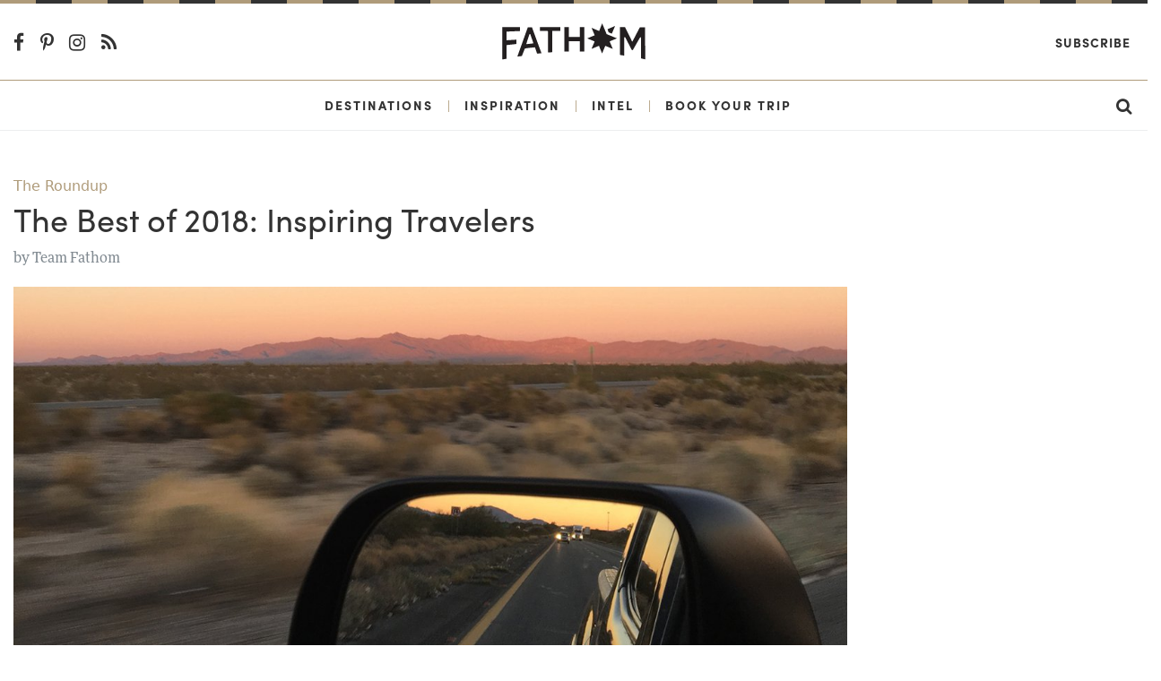

--- FILE ---
content_type: text/html; charset=utf-8
request_url: https://fathomaway.com/best-inspiring-travelers-2018/
body_size: 7160
content:

<!DOCTYPE html>
<html lang="en">
  <head>
    <meta charset="utf-8" />
    <meta http-equiv="X-UA-Compatible" content="IE=edge,chrome=1" />

    <title>Inspiring Travel Stories from 2018 - Fathom</title>

    <meta name="description" content="" />
    <meta
      name="viewport"
      content="width=device-width, initial-scale=1, user-scalable=no"
    />

    <meta itemscope itemtype="https://schema.org/WebPage" />
    <meta
      property="og:site_name"
      content="Fathomaway.com"
      itemprop="publisher"
    />
    <meta type="og:url" content="https://www.fathomaway.com" />
    <meta name="msvalidate.01" content="BB6717AE4FD75E33945229D488F858A0" />

    

  

  <meta property="og:type" content="article" />

  <link rel="canonical" href="http://www.fathomaway.com/best-inspiring-travelers-2018/">
  <meta name="description" content="The most inspiring travel stories of 2018" itemprop="description">
  <meta name="keywords" content="inspiring travel stories" itemprop="keywords">
  <meta property="article:published_time" content="2018-12-29T20:52:39+00:00" />

  <meta property="og:site_name" content="Fathomaway.com" />
  <meta property="og:url" content="http://www.fathomaway.com/best-inspiring-travelers-2018/" />
  <meta property="og:title" content="The Best of 2018: Inspiring Travelers" itemprop="name" />
  <meta property="article:author" content="Team Fathom" />

  
  <meta property="og:image:secure_url" content="https://s3.amazonaws.com/fathom_media/photos/1-kathleen-whitaker-road-trip.jpg.1200x800_q85_crop.jpg" itemprop="image" />
  <meta property="og:image" content="https://s3.amazonaws.com/fathom_media/photos/1-kathleen-whitaker-road-trip.jpg.1200x800_q85_crop.jpg" itemprop="image" />
  

  <meta property="og:site_name" content="Fathomaway.com" />
  <meta property="og:description" content="The most inspiring travel stories of 2018"/>

  <meta name="twitter:card" content="summary_large_image">
  <meta name="twitter:title" content="The Best of 2018: Inspiring Travelers">
  <meta name="twitter:url" content="https://www.fathomaway.com/best-inspiring-travelers-2018/">
  <meta name="twitter:description" content="The most inspiring travel stories of 2018">

  
  <meta property="twitter:image:src" content="https://s3.amazonaws.com/fathom_media/photos/1-kathleen-whitaker-road-trip.jpg.1200x800_q85_crop.jpg" itemprop="image" />
  

  <meta name="twitter:image:width" content="300">
  <meta name="twitter:creator" content="@FathomWaytoGo">


    <link rel="shortcut icon" href="/favicon.ico" />
    <link
      href="https://plus.google.com/111816046680765775394"
      rel="publisher"
    />

    <link
      rel="alternate"
      type="application/rss+xml"
      title="Fathomaway Feed"
      href="https://fathomaway.com/feed/"
    />

    <script>
  (function (i, s, o, g, r, a, m) {
  i['GoogleAnalyticsObject'] = r; i[r] = i[r] || function () {
    (i[r].q = i[r].q || []).push(arguments)
  }, i[r].l = 1 * new Date(); a = s.createElement(o),
    m = s.getElementsByTagName(o)[0]; a.async = 1; a.src = g; m.parentNode.insertBefore(a, m)
  })(window, document, 'script', 'https://www.google-analytics.com/analytics.js', 'ga');

  ga('create', 'UA-22764612-1', 'auto');
  ga('send', 'pageview');
</script>


<script>(function (w, d, s, l, i) {
  w[l] = w[l] || []; w[l].push({
    'gtm.start':
      new Date().getTime(), event: 'gtm.js'
  }); var f = d.getElementsByTagName(s)[0],
    j = d.createElement(s), dl = l != 'dataLayer' ? '&l=' + l : ''; j.async = true; j.src =
      'https://www.googletagmanager.com/gtm.js?id=' + i + dl; f.parentNode.insertBefore(j, f);
  })(window, document, 'script', 'dataLayer', 'GTM-WXQHZCV');</script>



    
    
    <script async src="https://cdn.tpdads.com/configs/fathomaway.js"></script>

    <script async src="https://securepubads.g.doubleclick.net/tag/js/gpt.js"></script>

    
<script>
  var googletag = googletag || {};
  googletag.cmd = googletag.cmd || [];
</script>

<script>
  googletag.cmd.push(function() {

    
      googletag.pubads().setTargeting('PostID', ['38365']);
      googletag.pubads().setTargeting('Page-Type', ['single']);
      googletag.pubads().setTargeting('Post-Type', ['post']);
      googletag.pubads().setTargeting('Post-Author', ['Team Fathom']);
      googletag.pubads().setTargeting('Category', ['The Roundup', "Insider Advice"]);
      
  });
</script>
 

    
    <script
      src="//instant.page/2.0.0"
      type="module"
      defer
      integrity="sha384-D7B5eODAUd397+f4zNFAVlnDNDtO1ppV8rPnfygILQXhqu3cUndgHvlcJR2Bhig8"
    ></script>

    <script>
      (function (d) {
        var config = {
            kitId: "lwh1qpc",
            scriptTimeout: 3000,
            async: true,
          },
          h = d.documentElement,
          t = setTimeout(function () {
            h.className =
              h.className.replace(/\bwf-loading\b/g, "") + " wf-inactive";
          }, config.scriptTimeout),
          tk = d.createElement("script"),
          f = false,
          s = d.getElementsByTagName("script")[0],
          a;
        h.className += " wf-loading";
        tk.src = "https://use.typekit.net/" + config.kitId + ".js";
        tk.async = true;
        tk.onload = tk.onreadystatechange = function () {
          a = this.readyState;
          if (f || (a && a != "complete" && a != "loaded")) return;
          f = true;
          clearTimeout(t);
          try {
            Typekit.load(config);
          } catch (e) {}
        };
        s.parentNode.insertBefore(tk, s);
      })(document);
    </script>

    <script
      type="text/javascript"
      src="https://s3.amazonaws.com/fathom_media/CACHE/js/005f346f3747.js"
    ></script>


    <link rel="stylesheet" href="https://s3.amazonaws.com/fathom_media/CACHE/css/376184b450af.css" type="text/css" /> <!-- Begin comScore Tag -->
<script>
  var _comscore = _comscore || [];
  _comscore.push({ c1: "2", c2: "25527306" });
  (function() {
    var s = document.createElement("script"), el = document.getElementsByTagName("script")[0]; s.async = true;
    s.src = (document.location.protocol == "https:" ? "https://sb" : "http://b") + ".scorecardresearch.com/beacon.js";
    el.parentNode.insertBefore(s, el);
  })();
</script>
<noscript>
  <img src="http://b.scorecardresearch.com/p?c1=2&c2=25527306&cv=2.0&cj=1" />
</noscript>
<!-- End comScore Tag -->


    <script
      async
      src="https://dlqe6njq49pwj.cloudfront.net/fp/Scripts/ffp-aws.js"
      data-cid="1191145403"
    ></script>

    <!-- Facebook Pixel Code -->
    <script>
      !(function (f, b, e, v, n, t, s) {
        if (f.fbq) return;
        n = f.fbq = function () {
          n.callMethod
            ? n.callMethod.apply(n, arguments)
            : n.queue.push(arguments);
        };
        if (!f._fbq) f._fbq = n;
        n.push = n;
        n.loaded = !0;
        n.version = "2.0";
        n.queue = [];
        t = b.createElement(e);
        t.async = !0;
        t.src = v;
        s = b.getElementsByTagName(e)[0];
        s.parentNode.insertBefore(t, s);
      })(
        window,
        document,
        "script",
        "https://connect.facebook.net/en_US/fbevents.js"
      );
      fbq("init", "300985870417677");
      fbq("track", "PageView");
    </script>
    <noscript
      ><img
        height="1"
        width="1"
        style="display: none"
        src="https://www.facebook.com/tr?id=300985870417677&ev=PageView&noscript=1"
    /></noscript>
    <!-- End Facebook Pixel Code -->

    <script async>
      (function (s, u, m, o, j, v) {
        j = u.createElement(m);
        v = u.getElementsByTagName(m)[0];
        j.async = 1;
        j.src = o;
        j.dataset.sumoSiteId =
          "59ffca3a8585cfb8d5e8248b7e6ba230ced39a4db371f5123974fb6c9936698a";
        v.parentNode.insertBefore(j, v);
      })(window, document, "script", "//load.sumo.com/");
    </script>

    

  <script type="text/javascript" src="https://s7.addthis.com/js/300/addthis_widget.js#pubid=ra-53de7e234fb92f69"></script>

  <script type="text/javascript" async="async" src="https://widgets.outbrain.com/outbrain.js"></script>


  

    
      <script async src="https://pagead2.googlesyndication.com/pagead/js/adsbygoogle.js"></script>
      <script>
          (adsbygoogle = window.adsbygoogle || []).push({
                google_ad_client: "ca-pub-7121256865227451",
                enable_page_level_ads: true
          });
      </script>

    
  


  </head>

  <body id='js-article'>
    <noscript
      ><iframe
        src="https://www.googletagmanager.com/ns.html?id=GTM-WXQHZCV"
        height="0"
        width="0"
        style="display: none; visibility: hidden"
      ></iframe
    ></noscript>

    

  <section class="ad__970_250">
    <!-- /7171198/Fathom_Article_970x250 -->
    <div id="dsk-banner-ad-b"></div>
    <div id="mob-banner-ad-b"></div>  
  </section>

	

<div id="js-site-nav">
  <div class="rule ">
  <svg class="rule-svg" xmlns="http://www.w3.org/2000/svg" height="10">
    <line class="rule-svg__gold" x1="100%" y1="0" x2="0" y2="0" />
    <line class="rule-svg__black" x1="100%" y1="0" x2="0" y2="0"/>
  </svg>
</div>
  <div class="nav-primary-wrapper text-center">
    <header class="header container-fluid">
      <section class="row align-items-center nav-primary">
        <div class="col-4 col-md-7 text-left">
          <div class="hidden-sm-down">
            <a href="https://www.facebook.com/pages/Fathom-Way-to-Go/202163043150931"
  target="_blank" class="nav-social-link">
  <i class="fa fa-lg fa-facebook-f"></i>
</a>

<a href="http://pinterest.com/fathomwaytogo"
  target="_blank" class="nav-social-link">
  <i class="fa fa-lg fa-pinterest-p"></i>
</a>

<a href="http://instagram.com/fathomwaytogo"
  target="_blank" class="nav-social-link">
  <i class="fa fa-lg fa-instagram"></i>
</a>

<a href="http://fathomaway.com/postcards/feed/"
  target="_blank" class="nav-social-link">
  <i class="fa fa-lg fa-rss"></i>
</a>
          </div>
          <div id="js-nav" class="hidden-md-up nav__hamburger"></div>
        </div>
        <div class="col-16 col-md-10 text-center">
          <a href="/">
            <img src="https://s3.amazonaws.com/fathom_media/static/images/fathomaway_logo.svg"
            alt="Fathomaway.com" class="nav__brand" />
          </a>
        </div>

        <div class="col-4 col-md-7 text-right">
          <a
            href="https://fathomwaytogo.substack.com"
            class="hidden-sm-down ml-auto mr-1 nav-secondary__link nav-secondary__link--newsletter"
            >Subscribe</a
          >

          <a
            href="/search"
            class="hidden-md-up ml-auto mr-3 nav-mobile__search"
          >
            <i class="fa fa-lg fa-search"></i>
          </a>
        </div>
      </section>
    </header>
  </div>

  <div class="nav-secondary-wrapper text-center">
    <div class="container-fluid">
      <section
        class="row align-items-center justify-content-center hidden-sm-down nav-secondary"
      >
        <a
          href="/destinations/"
          class="nav-secondary__link ml-auto"
          id="destinations"
          >Destinations</a
        >
        <span class="nav-secondary__pipe">|</span>
        <a href="/inspiration/" class="nav-secondary__link" id="inspiration"
          >Inspiration</a
        >
        <span class="nav-secondary__pipe">|</span>
        <a href="/intel/" class="nav-secondary__link" id="intel"
          >Intel</a
        >
        <span class="nav-secondary__pipe">|</span>
        <a
          href="/fathom-launches-travel-planning-service?source=nav"
          class="nav-secondary__link"
          id="book"
          >Book Your Trip</a
        >

        <a href="/search" class="nav-secondary__link ml-auto mr-3">
          <i class="fa fa-lg fa-search"></i>
        </a>
      </section>
    </div>
    <div class="clearfix"></div>
  </div>

  <section
    id="js-nav-mobile"
    class="row align-items-center justify-content-center hidden-md-up nav-mobile"
  >
    <div class="col-24 text-center">
      <a href="/destinations" class="nav-mobile__link">Destinations</a>
    </div>

    <div class="col-24 text-center">
      <a href="/intel/" class="nav-mobile__link">Intel</a>
    </div>

    <div class="col-24 text-center">
      <a href="/inspiration/" class="nav-mobile__link">Inspiration</a>
    </div>

    <div class="col-24 text-center">
      <a
        href="/fathom-launches-travel-planning-service?source=nav"
        class="nav-mobile__link nav-mobile__link--book"
        >Book Your Trip</a
      >
    </div>

    <div class="col-24 text-center">
      <a
        href="https://fathomwaytogo.substack.com/"
        class="nav-mobile__link"
        target="_blank"
        >Subscribe</a
      >
    </div>

    <div class="text-center w-100 nav-mobile__social">
      <a href="https://www.facebook.com/pages/Fathom-Way-to-Go/202163043150931"
  target="_blank" class="nav-social-link">
  <i class="fa fa-lg fa-facebook-f"></i>
</a>

<a href="http://pinterest.com/fathomwaytogo"
  target="_blank" class="nav-social-link">
  <i class="fa fa-lg fa-pinterest-p"></i>
</a>

<a href="http://instagram.com/fathomwaytogo"
  target="_blank" class="nav-social-link">
  <i class="fa fa-lg fa-instagram"></i>
</a>

<a href="http://fathomaway.com/postcards/feed/"
  target="_blank" class="nav-social-link">
  <i class="fa fa-lg fa-rss"></i>
</a>
    </div>
  </section>
</div>


    <section class="section section--article">
        <div class="container-fluid">

          

        <div class="row">
          <div class="col-lg-18">

              

              
                
<article class="article-detail">

  <header>
    
    
    
      
      <span class="article-detail__main-tag">
        <a href="/The Roundup">
          The Roundup
        </a>
      </span>
      
      <h1 class="article-detail__header">The Best of 2018: Inspiring Travelers</h1>
      <span class="article-detail__author mb-3">
        by <a href="/team-fathom/"> Team Fathom</a>
      </span>


      <div class="article-detail__picture">
        
        <img src="https://s3.amazonaws.com/fathom_media/photos/1-kathleen-whitaker-road-trip.jpg.1200x800_q85_crop.jpg"
             class="img-fluid"
             alt=Road Trip in the USA>

        <span class="article-detail__credits">
          The open road. Photo by Kathleen Whitaker.</span>
        
      </div>
  </header>

  <main class="article-detail__main">
    <p>Mother-daughter road trips. Adventures with toddlers. Couples on the run. It's not necessarily about money or time or access or even the destination &mdash; good travelers go out on a limb, take risks, and reap the rewards of serendipity and circumstance. We're taking cues from travelers we admire in these feel-good Fathom stories.</p>
<figure><a href="https://fathomaway.com/steamline-luggage-sri-lanka-family-debrief/"><img src="https://s3.amazonaws.com/fathom_media/uploads/Sri-Lanka-tuktuk-kids.jpg.1200x800_q85.jpg" data-image="Sri-Lanka-tuktuk-kids.jpg" alt="Sri Lanka" title="Sri Lanka"></a><figcaption>Photo by Sara Banks.</figcaption></figure>
<h2><a href="https://fathomaway.com/steamline-luggage-sri-lanka-family-debrief/">Three Kids, Two Parents, and One Tuk-Tuk Have a Grand Old Time in Sri Lanka</a></h2>
<p>Sri Lanka<br>When you run a luggage company, you do a lot of traveling. Sara Banks, founder of Steamline Luggage, spent a month in Sri Lanka with her fancy suitcase, her husband, and ... wait for it ... three boys under the age of four.</p>
<figure><a href="https://fathomaway.com/usa-art-and-design-road-trip-itinerary/"><img src="https://s3.amazonaws.com/fathom_media/uploads/2-kathleen-whitaker-road-trip-taliesin-west-phoenix.jpg.1200x800_q85.jpg" data-image="1-kathleen-whitaker-road-trip.jpg" alt="American Southwest" title="American Southwest"></a><figcaption>Photo by Kathleen Whitaker.</figcaption></figure>
<h2><a href="https://fathomaway.com/usa-art-and-design-road-trip-itinerary/">A Mother-Daughter Road Trip Through the American Heartland</a></h2>
<p>The West, USA<br>Driving from Los Angeles to New York City can be daunting, but West Coast-based jewelry designer Kathleen Whitaker pulled it off in style with a little help from her mom.&nbsp;</p>
<figure><a href="https://fathomaway.com/road-trip-rome-umbria-florence-italy/"><img src="https://s3.amazonaws.com/fathom_media/uploads/assisi-umbria-road-trip.jpg.1200x800_q85.jpg" data-image="assisi-umbria-road-trip.jpg" alt="Asisi" title="Asisi"></a><figcaption>Photo by Tess Falotico.</figcaption></figure>
<h2><a href="https://fathomaway.com/road-trip-rome-umbria-florence-italy/">In Love? Then It's Time for Road Trip in the Roman Countryside</a></h2>
<p>Italy<br>When you are hungry and in love, there’s no better place to explore together than the hills beyond Rome.</p>
<figure><a href="https://fathomaway.com/cynthia-dunbar-rei-adventures-interview/"><img src="https://s3.amazonaws.com/fathom_media/uploads/San-Juan-Islands-Washington-Cynthia-Dunbar-Main.jpg.1200x800_q85.jpg" data-image="San-Juan-Islands-Washington-Cynthia-Dunbar-Main.jpg" alt="San Juan Islands" title="San Juan Islands"></a><figcaption>Photo courtesy of REI Adventures.</figcaption></figure>
<h2><a href="https://fathomaway.com/cynthia-dunbar-rei-adventures-interview/">Meet Cynthia Dunbar, the Globetrotting GM Leading Ladies into the Great Outdoors</a></h2>
<p>As part of our Great Women in Travel series, we talked with Cynthia Dunbar of REI Adventures about her career managing the most successful division of&nbsp;socially conscious company REI.</p>
<figure><a href="https://fathomaway.com/hiking-trails-near-shanghai-and-beijing-china/"><img src="https://s3.amazonaws.com/fathom_media/uploads/Hiking_in_China_lead.jpg.1200x800_q85.jpg" data-image="Hiking_in_China_lead.jpg" alt="hiking in China" title="hiking in China"></a><figcaption>Photo by Kyle Long.</figcaption></figure>
<h2><a href="https://fathomaway.com/hiking-trails-near-shanghai-and-beijing-china/">From Shanghai or Beijing, Go Take a Hike in the Chinese Countryside</a></h2>
<p>China<br>After one too many Xiao Long Bao and enough city smog to last a lifetime, a long hike in the great outdoors is a fantastic way to see China. Kyle Long, co-founder of UnTour Food Tour in Beijing and Shanghai, leads the way.</p>
<figure><a href="https://fathomaway.com/steve-mccurry-interview-uganda/"><img src="https://s3.amazonaws.com/fathom_media/uploads/steve-mccurry-UGANDA-10014_1200_800.jpg.1200x800_q85.jpg" data-image="steve-mccurry-UGANDA-10014_1200_800.jpg" alt="Gorillas in Uganda" title="Gorillas in Uganda"></a><figcaption>Photo by Steve McCurry.</figcaption></figure>
<h2><a href="https://fathomaway.com/steve-mccurry-interview-uganda/">When You Meet a Gorilla in the Mountains, Here's How to Take the Best Photo</a></h2>
<p>Uganda<br>Universally recognized as one of the world’s finest image-makers, photographer Steve McCurry has a talent for capturing raw emotion in a single picture. We caught up with him after a trip to East Africa with Silversea Cruises, where he photographed one of the region’s last remaining mountain gorillas.</p>
<h2>Discover More of 2018's Best</h2>
<p><a href="https://fathomaway.com/best-destinations-2018/">Destinations That Surprised Us</a><br>
<a href="https://fathomaway.com/best-hotel-stories-2018/">Hotels That Charmed Us</a><br>
<a href="https://fathomaway.com/best-food-stories-2018/">The Best Food Stories</a><br>
<a href="https://fathomaway.com/best-hidden-gems-2018/">The Hidden Gems</a><br>
<a href="https://fathomaway.com/how-be-better-traveler-2019/">How to Be a Better Traveler in 2019</a></p>
  </main>

</article>

              

              <footer class="article-footer">
  
  <section class="newsletter-subscribe mt-4 mb-2">
  <div class="newsletter-subscribe__container">
    <h1 class="newsletter-subscribe__title">Travel All The Time</h1>
    <h3 class="newsletter-subscribe__subtitle">
      Subscribe to the Fathom Newsletter.
    </h3>
    <a
      href="https://fathomwaytogo.substack.com"
      class="newsletter-subscribe__subscribe"
      >SUBSCRIBE</a
    >
  </div>
</section>

        
  <time class="article-footer__time">December 29, 2018</time>

  
  <div class="article-footer__tags">
    <span class="article-footer__title">Filed under:  &nbsp;</span>
    
      <a href="/Insider%20Advice/" class="article-footer__tag">Insider Advice</a>
    
  </div>
  

  <!-- <div class="article-footer__share">
    <span class="article-footer__title article-footer__title--social">Share:</span>
    <div class="addthis_sharing_toolbox"></div>
  </div> -->

  
  <div class="article-footer__author-info">
    <h3 class="article-footer__author-name">Team Fathom</h3>
    <p class="article-footer__paragraph">We travel to help you travel. </p>
  </div>
  
</footer>
          </div>

          <div class="col-lg-6 text-center justify-content-center mt-2">
            <div class="sticky">
                <!-- /7171198/Fathom_Article_300x600 -->
                <div id="dsk-box-ad-b"></div>           
            </div>
        </div>

      <div class="row">
        <div class="col-md-18">
          <div class="more_on_fathom">
  <div class="row">
    <div class="col">
        <div class="OUTBRAIN" data-widget-id="AR_1" data-ob-template="Fathom"></div>
    </div>
  </div>
</div>

        </div>


      <div class="row">
        <div class="col-md-18">
          <p class="article-detail__facts">We make every effort to ensure the information in our articles is accurate at the time of publication. But the world moves fast, and even we double-check important details before hitting the road.</p>
        </div>
      </div>

		</div>
	</section>

  <div class="p-2 text-center">
    <!-- /7171198/Fathom_Article_Bottom_728x90 -->
    <div id="dsk-banner-ad-a"></div> 
  </div>

  <div class="p-2 text-center sticky">
    <!-- /7171198/Fathom_Article_Bottom_728x90 -->
    <div id="mob-banner-ad-a"></div>  
  </div>
	 <div class="rule mt-5">
  <svg class="rule-svg" xmlns="http://www.w3.org/2000/svg" height="10">
    <line class="rule-svg__gold" x1="100%" y1="0" x2="0" y2="0" />
    <line class="rule-svg__black" x1="100%" y1="0" x2="0" y2="0"/>
  </svg>
</div>
<footer class="footer pt-3">
  <div class="container-fluid">
    <div class="row mt-3">
      <div class="footer__links col-lg-5 mb-1">
        <h6><a href="/about">About us</a></h6>
        <h6><a href="/press">Press</a></h6>
        <h6><a href="/editorial">Editorial policy</a></h6>
      </div>

      <div class="footer__links col-lg-5 mb-1">
        <h6><a href="/advertising">Advertising</a></h6>
        <h6><a href="/contact">Contact us</a></h6>
        <h6><a href="/privacy">Privacy</a></h6>
      </div>

      <div class="col-lg-4 push-lg-10 mb-3">
        <div class="row justify-content-center">
          <div
            class="flex-middle footer__social-wrapper justify-content-center"
          >
            <a
              href="https://www.facebook.com/pages/Fathom-Way-to-Go/202163043150931"
              target="_blank"
              class="footer__icon-social"
              ><i class="fa fa-lg fa-facebook-f"></i
            ></a>
            <a
              href="http://twitter.com/fathomwaytogo"
              target="_blank"
              class="footer__icon-social"
              ><i class="fa fa-lg fa-twitter"></i
            ></a>
            <a
              href="http://pinterest.com/fathomwaytogo"
              target="_blank"
              class="footer__icon-social"
              ><i class="fa fa-lg fa-pinterest-p"></i
            ></a>
            <a
              href="http://fathomwaytogo.tumblr.com/"
              target="_blank"
              class="footer__icon-social"
              ><i class="fa fa-lg fa-tumblr"></i
            ></a>
            <a
              href="http://instagram.com/fathomwaytogo"
              target="_blank"
              class="footer__icon-social"
              ><i class="fa fa-lg fa-instagram"></i
            ></a>
            <a
              href="http://fathomaway.com/postcards/feed/"
              target="_blank"
              class="footer__icon-social"
              ><i class="fa fa-lg fa-rss"></i
            ></a>
          </div>
        </div>
      </div>

      <div class="footer__links col-lg-5 mb-1">
        <h6>
          <a href="https://fathomwaytogo.substack.com"
            >SUBSCRIBE</a
          >
        </h6>
      </div>

      <div class="col-lg-4 pull-lg-10 mb-2 text-center footer-logo">
        <img src="https://s3.amazonaws.com/fathom_media/static/images/logo_compass.png" alt="fathomaway" />
      </div>
    </div>
  </div>
</footer>

<section class="footer-bar">
  <div class="container-fluid">
    <div class="row">
      <div class="col-sm-24 col-md-12 text-center text-sm-left">
        <span>&copy; 2026 Fathom Unlimited</span>
      </div>
      <div class="col-sm-24 col-md-12 text-md-right text-sm-center text-center">
        <a href="/terms"><span>Terms &amp; conditions</span></a>
      </div>
    </div>
  </div>
</section>



 <script type="text/javascript" src="https://s3.amazonaws.com/fathom_media/CACHE/js/db054b0be4ec.js"></script>

    <script
      async
      defer
      data-pin-hover="true"
      data-pin-tall="true"
      src="//assets.pinterest.com/js/pinit.js"
    ></script>
  </body>
</html>


--- FILE ---
content_type: text/html; charset=utf-8
request_url: https://www.google.com/recaptcha/api2/aframe
body_size: 266
content:
<!DOCTYPE HTML><html><head><meta http-equiv="content-type" content="text/html; charset=UTF-8"></head><body><script nonce="cpv34PBxNpeBrNNZbsgpbg">/** Anti-fraud and anti-abuse applications only. See google.com/recaptcha */ try{var clients={'sodar':'https://pagead2.googlesyndication.com/pagead/sodar?'};window.addEventListener("message",function(a){try{if(a.source===window.parent){var b=JSON.parse(a.data);var c=clients[b['id']];if(c){var d=document.createElement('img');d.src=c+b['params']+'&rc='+(localStorage.getItem("rc::a")?sessionStorage.getItem("rc::b"):"");window.document.body.appendChild(d);sessionStorage.setItem("rc::e",parseInt(sessionStorage.getItem("rc::e")||0)+1);localStorage.setItem("rc::h",'1769047725631');}}}catch(b){}});window.parent.postMessage("_grecaptcha_ready", "*");}catch(b){}</script></body></html>

--- FILE ---
content_type: application/javascript; charset=utf-8
request_url: https://fundingchoicesmessages.google.com/f/AGSKWxWDHmK1TpbCY5Zp5GWK7OtGTZNSRzcIU98llSnCcLuaUT5N8-o4d73qSjmLg45eUwIb33nzkjD0T9lRA-s3vWTNga-twsQpfpDJ7n4T-xthXpQ-WZ5kQ3ImyxXxVba4lZUAJkAH4EYutU5iZMRMkrAvKsmRPLvJfUWYhM_w53yZ1AOictsE6H-SGSG9/_/randomad./include/adsdaq-728x90px-.question_page_content:-abp-has(div:-abp-contains(promoted))/commspace_ad.
body_size: -1290
content:
window['2cb3ec5e-0430-44f6-a854-f04f2218e63d'] = true;